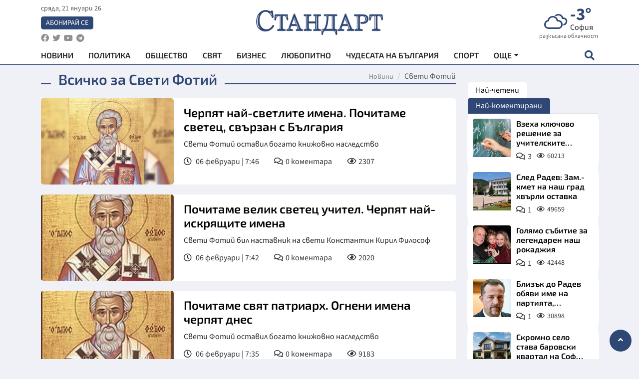

--- FILE ---
content_type: text/html; charset=utf-8
request_url: https://www.google.com/recaptcha/api2/aframe
body_size: 152
content:
<!DOCTYPE HTML><html><head><meta http-equiv="content-type" content="text/html; charset=UTF-8"></head><body><script nonce="Qg7mbg_6aTWwo2QVnm4RWw">/** Anti-fraud and anti-abuse applications only. See google.com/recaptcha */ try{var clients={'sodar':'https://pagead2.googlesyndication.com/pagead/sodar?'};window.addEventListener("message",function(a){try{if(a.source===window.parent){var b=JSON.parse(a.data);var c=clients[b['id']];if(c){var d=document.createElement('img');d.src=c+b['params']+'&rc='+(localStorage.getItem("rc::a")?sessionStorage.getItem("rc::b"):"");window.document.body.appendChild(d);sessionStorage.setItem("rc::e",parseInt(sessionStorage.getItem("rc::e")||0)+1);localStorage.setItem("rc::h",'1768958491038');}}}catch(b){}});window.parent.postMessage("_grecaptcha_ready", "*");}catch(b){}</script></body></html>

--- FILE ---
content_type: application/javascript; charset=utf-8
request_url: https://fundingchoicesmessages.google.com/f/AGSKWxW2f2mceFEzPBw5Sq1tNAF-lBc0CGgFpZiS0UKm62SZd9QvKPjQjilSliLN_Wvp3W6Pz-WJUM8gyYSBeg83k1MAycbqIh-RxsbFr3hrs0Yv16X-Z0WtXbjCzfNZlokm0rKk0yYnXA==?fccs=W251bGwsbnVsbCxudWxsLG51bGwsbnVsbCxudWxsLFsxNzY4OTU4NDkxLDQ4NjAwMDAwMF0sbnVsbCxudWxsLG51bGwsW251bGwsWzcsMTAsNl0sbnVsbCxudWxsLG51bGwsbnVsbCxudWxsLG51bGwsbnVsbCxudWxsLG51bGwsM10sImh0dHBzOi8vd3d3LnN0YW5kYXJ0bmV3cy5jb20vdGFnL3N2ZXRpLWZvdGlqIixudWxsLFtbOCwiOW9FQlItNW1xcW8iXSxbOSwiZW4tVVMiXSxbMTYsIlsxLDEsMV0iXSxbMTksIjIiXSxbMjQsIiJdLFsyOSwiZmFsc2UiXV1d
body_size: 138
content:
if (typeof __googlefc.fcKernelManager.run === 'function') {"use strict";this.default_ContributorServingResponseClientJs=this.default_ContributorServingResponseClientJs||{};(function(_){var window=this;
try{
var qp=function(a){this.A=_.t(a)};_.u(qp,_.J);var rp=function(a){this.A=_.t(a)};_.u(rp,_.J);rp.prototype.getWhitelistStatus=function(){return _.F(this,2)};var sp=function(a){this.A=_.t(a)};_.u(sp,_.J);var tp=_.ed(sp),up=function(a,b,c){this.B=a;this.j=_.A(b,qp,1);this.l=_.A(b,_.Pk,3);this.F=_.A(b,rp,4);a=this.B.location.hostname;this.D=_.Fg(this.j,2)&&_.O(this.j,2)!==""?_.O(this.j,2):a;a=new _.Qg(_.Qk(this.l));this.C=new _.dh(_.q.document,this.D,a);this.console=null;this.o=new _.mp(this.B,c,a)};
up.prototype.run=function(){if(_.O(this.j,3)){var a=this.C,b=_.O(this.j,3),c=_.fh(a),d=new _.Wg;b=_.hg(d,1,b);c=_.C(c,1,b);_.jh(a,c)}else _.gh(this.C,"FCNEC");_.op(this.o,_.A(this.l,_.De,1),this.l.getDefaultConsentRevocationText(),this.l.getDefaultConsentRevocationCloseText(),this.l.getDefaultConsentRevocationAttestationText(),this.D);_.pp(this.o,_.F(this.F,1),this.F.getWhitelistStatus());var e;a=(e=this.B.googlefc)==null?void 0:e.__executeManualDeployment;a!==void 0&&typeof a==="function"&&_.To(this.o.G,
"manualDeploymentApi")};var vp=function(){};vp.prototype.run=function(a,b,c){var d;return _.v(function(e){d=tp(b);(new up(a,d,c)).run();return e.return({})})};_.Tk(7,new vp);
}catch(e){_._DumpException(e)}
}).call(this,this.default_ContributorServingResponseClientJs);
// Google Inc.

//# sourceURL=/_/mss/boq-content-ads-contributor/_/js/k=boq-content-ads-contributor.ContributorServingResponseClientJs.en_US.9oEBR-5mqqo.es5.O/d=1/exm=ad_blocking_detection_executable,kernel_loader,loader_js_executable,web_iab_us_states_signal_executable/ed=1/rs=AJlcJMwtVrnwsvCgvFVyuqXAo8GMo9641A/m=cookie_refresh_executable
__googlefc.fcKernelManager.run('\x5b\x5b\x5b7,\x22\x5b\x5bnull,\\\x22standartnews.com\\\x22,\\\x22AKsRol-bwv87mkQ2SP-jcVOTGtuIf8Gv5OfD5fpMvdWqQ7vJrj3QP7VUCOzccgrjjXJHFJZ7sxehP1k6FolZq6FLFMSQ8RAVzfqkBtQvDFlU46Sffc-aFaF0NBopjrcgT91Pn8PMqSjxHzkQgLpl9IFtALEPFZljWQ\\\\u003d\\\\u003d\\\x22\x5d,null,\x5b\x5bnull,null,null,\\\x22https:\/\/fundingchoicesmessages.google.com\/f\/AGSKWxWAh74TxZTm7bxIvt278oHu744XvYU7ULbo0tIWw0E7mU-XZV3CWhNsVNKE7Rlpo1ieJ-KtdWh6FflvU_9PMaAW1hQOm1_cj26LWRg0PIPCSiqTRdYB4tDz6gm54GpMhGvl2qAYog\\\\u003d\\\\u003d\\\x22\x5d,null,null,\x5bnull,null,null,\\\x22https:\/\/fundingchoicesmessages.google.com\/el\/AGSKWxUG4Pu02CmPm0opc4Vaolup9yKmZVF99DKXrWGlmuZYNChmsDyiuW3rAMJehjJ2hx7Iqq1jIsSrI9OT3aO1gHDpqi4e_Q7_DAiR5zqLSi_rNHbiGk-r5hq_-_6Uj61U167GeivRFw\\\\u003d\\\\u003d\\\x22\x5d,null,\x5bnull,\x5b7,10,6\x5d,null,null,null,null,null,null,null,null,null,3\x5d\x5d,\x5b2,1\x5d\x5d\x22\x5d\x5d,\x5bnull,null,null,\x22https:\/\/fundingchoicesmessages.google.com\/f\/AGSKWxUqpMt0Frwaa9JSDUIO0koAApqRD_njsoiFEOLHHl5K2wZWIk7737dURJE_tg1zJgBRMXmWA_WhapMXF-5f6j1twfOQcs27cbdiawDSbVgIceqJdSWuuHffit64D4-S_1abFxk_Qg\\u003d\\u003d\x22\x5d\x5d');}

--- FILE ---
content_type: application/javascript; charset=utf-8
request_url: https://fundingchoicesmessages.google.com/f/AGSKWxVhnMKpra_Oqnn9UmGG4lPBxN6N18Auu-_lta8HKQCOPJFFcW1ep7WMdP7JP4UiZ74YDy5hIgKNTryZm639d9z35JqaZh9ybU6e8EvXcFipmutlfHskK0C7OXIBlr-B3LhwBivipyWe98PRexCKRFeeXx8aTubyZYhW682MHJ7Ii-d-wA3PMJ8Dlr08/_/js.ng/site=/adhug_/ad/blog_/randomad120x600nsfw./468x80b.
body_size: -1290
content:
window['600432c6-24e6-495c-9fa7-61b54dcd461f'] = true;